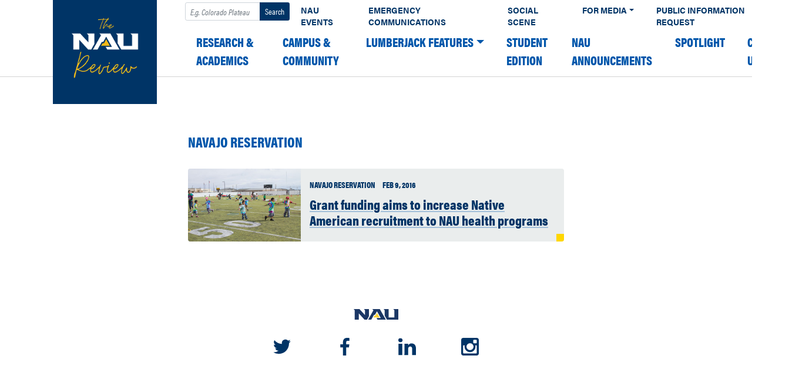

--- FILE ---
content_type: text/plain
request_url: https://sgtm.nau.edu/g/collect?v=2&tid=G-3Z09XZBPK5&gtm=45je6150v874132564z876383453za20gzb76383453zd76383453&_p=1767766276198&gcd=13l3l3l3l1l1&npa=0&dma=0&ni=1&cid=1696262777.1767766279&ecid=478253205&ul=en-us%40posix&sr=1280x720&_fplc=0&ir=1&ur=US-OH&frm=0&pscdl=noapi&ec_mode=c&_eu=EAAAAAQ&sst.tft=1767766276198&sst.lpc=204210447&sst.navt=n&sst.ude=0&sst.sw_exp=1&_s=6&tag_exp=103116026~103200004~104527907~104528501~104684208~104684211~105391252~115583767~115938466~115938469~116744866&dl=https%3A%2F%2Fnews.nau.edu%2Ftag%2Fnavajo-reservation%2F&sid=1767766278&sct=1&seg=0&dt=Navajo%20Reservation%20%E2%80%93%20The%20NAU%20Review&_tu=BA&en=scroll&ep.x-fb-ck-fbp=fb.1.1767766279797.930927085718822059&ep.event_category=scrolling&ep.event_action=page%3A%20%2Ftag%2Fnavajo-reservation%2F&ep.event_label=desktop%3A%2090%25&ep.c_hit_timestamp=2026-01-07T06%3A11%3A20.955%2B00%3A00&_et=3&ep.user_data._tag_mode=MANUAL&tfd=5639&richsstsse
body_size: 339
content:
event: message
data: {"send_pixel":["https://analytics.google.com/g/s/collect?dma=0&npa=0&gcd=13l3l3l3l1l1&gtm=45j91e6151v874132564z876383453z9899113582za20gzb76383453zd76383453&tag_exp=103116026~103200004~104527907~104528501~104684208~104684211~105391252~115583767~115938466~115938469~116744866&_is_sw=0&_tu=BA&_gsid=3Z09XZBPK55UPwLea3ADoGEMfHQz1OBw"],"options":{}}

event: message
data: {"response":{"status_code":200,"body":""}}



--- FILE ---
content_type: text/plain
request_url: https://sgtm.nau.edu/g/collect?v=2&tid=G-3Z09XZBPK5&gtm=45je6150v874132564z876383453za20gzb76383453zd76383453&_p=1767766276198&gcd=13l3l3l3l1l1&npa=0&dma=0&ni=1&cid=1696262777.1767766279&ecid=478253205&ul=en-us%40posix&sr=1280x720&_fplc=0&ir=1&ur=US-OH&frm=0&pscdl=noapi&ec_mode=c&_eu=EAAAAAQ&sst.tft=1767766276198&sst.lpc=204210447&sst.navt=n&sst.ude=0&sst.sw_exp=1&_s=5&tag_exp=103116026~103200004~104527907~104528501~104684208~104684211~105391252~115583767~115938466~115938469~116744866&dl=https%3A%2F%2Fnews.nau.edu%2Ftag%2Fnavajo-reservation%2F&sid=1767766278&sct=1&seg=0&dt=Navajo%20Reservation%20%E2%80%93%20The%20NAU%20Review&_tu=BA&en=scroll&ep.x-fb-ck-fbp=fb.1.1767766279797.930927085718822059&ep.event_category=scrolling&ep.event_action=page%3A%20%2Ftag%2Fnavajo-reservation%2F&ep.event_label=desktop%3A%2090%25&ep.c_hit_timestamp=2026-01-07T06%3A11%3A20.938%2B00%3A00&_et=2&ep.user_data._tag_mode=MANUAL&tfd=5621&richsstsse
body_size: 242
content:
event: message
data: {"send_pixel":["https://analytics.google.com/g/s/collect?dma=0&npa=0&gcd=13l3l3l3l1l1&gtm=45j91e6151v874132564z876383453z9899113582za20gzb76383453zd76383453&tag_exp=103116026~103200004~104527907~104528501~104684208~104684211~105391252~115583767~115938466~115938469~116744866&_is_sw=0&_tu=BA&_gsid=3Z09XZBPK5qNUoQMZVvdAIYP7gIM2bDw"],"options":{}}

event: message
data: {"response":{"status_code":200,"body":""}}



--- FILE ---
content_type: text/plain
request_url: https://sgtm.nau.edu/g/collect?v=2&tid=G-3Z09XZBPK5&gtm=45je6150v874132564z876383453za20gzb76383453zd76383453&_p=1767766276198&gcd=13l3l3l3l1l1&npa=0&dma=0&ni=1&cid=1696262777.1767766279&ecid=478253205&ul=en-us%40posix&sr=1280x720&_fplc=0&ir=1&ur=US-OH&frm=0&pscdl=noapi&ec_mode=c&_eu=EAAAAAQ&sst.tft=1767766276198&sst.lpc=204210447&sst.navt=n&sst.ude=0&sst.sw_exp=1&_s=7&tag_exp=103116026~103200004~104527907~104528501~104684208~104684211~105391252~115583767~115938466~115938469~116744866&dl=https%3A%2F%2Fnews.nau.edu%2Ftag%2Fnavajo-reservation%2F&sid=1767766278&sct=1&seg=0&dt=Navajo%20Reservation%20%E2%80%93%20The%20NAU%20Review&_tu=BA&en=scroll&ep.x-fb-ck-fbp=fb.1.1767766279797.930927085718822059&ep.event_category=scrolling&ep.event_action=page%3A%20%2Ftag%2Fnavajo-reservation%2F&ep.event_label=desktop%3A%2090%25&ep.c_hit_timestamp=2026-01-07T06%3A11%3A20.993%2B00%3A00&_et=3&ep.user_data._tag_mode=MANUAL&tfd=5646&richsstsse
body_size: 242
content:
event: message
data: {"send_pixel":["https://analytics.google.com/g/s/collect?dma=0&npa=0&gcd=13l3l3l3l1l1&gtm=45j91e6151v874132564z876383453z9899113582za20gzb76383453zd76383453&tag_exp=103116026~103200004~104527907~104528501~104684208~104684211~105391252~115583767~115938466~115938469~116744866&_is_sw=0&_tu=BA&_gsid=3Z09XZBPK5JWpkuAvBp3MRkdBewFEfaw"],"options":{}}

event: message
data: {"response":{"status_code":200,"body":""}}



--- FILE ---
content_type: image/svg+xml
request_url: https://news.nau.edu/wordpress/wp-content/themes/nau-news/images/nau-logo-dark.svg
body_size: 801
content:
<?xml version="1.0" encoding="utf-8"?>
<!-- Generator: Adobe Illustrator 21.1.0, SVG Export Plug-In . SVG Version: 6.00 Build 0)  -->
<svg version="1.1" id="Layer_1" xmlns="http://www.w3.org/2000/svg" xmlns:xlink="http://www.w3.org/1999/xlink" x="0px" y="0px"
	 viewBox="0 0 108.6 26.3" style="enable-background:new 0 0 108.6 26.3;" xml:space="preserve">
<style type="text/css">
	.st0{fill:#FED132;}
	.st1{fill:#1B3765;}
</style>
<polygon class="st0" points="56.5,9.5 52.9,15.8 50.6,15.8 48.1,20.2 62.6,20.2 "/>
<g>
	<polygon class="st1" points="37.1,0 24.8,0 27.4,2.9 27.4,14.5 14,0 0,0 2.6,2.9 2.6,26.3 12.4,26.3 12.4,10.4 26.8,26.3 
		32.1,26.3 37.1,17.2 	"/>
	<polygon class="st1" points="96.2,0 98.8,2.9 98.8,20.2 84.9,20.2 84.9,0 72.5,0 75.2,2.9 75.2,15.9 81,26.3 108.6,26.3 108.6,0 	
		"/>
	<polygon class="st1" points="45.3,0 47.9,2.9 34.8,26.3 42.4,26.3 49.4,13.9 51.7,13.9 56.5,5.4 65.8,21.9 55.6,21.9 58.1,26.3 
		78.3,26.3 63.4,0 	"/>
</g>
</svg>


--- FILE ---
content_type: text/plain
request_url: https://sgtm.nau.edu/g/collect?v=2&tid=G-3Z09XZBPK5&gtm=45je6150v874132564z876383453za20gzb76383453zd76383453&_p=1767766276198&gcd=13l3l3l3l1l1&npa=0&dma=0&ni=1&cid=1696262777.1767766279&ecid=478253205&ul=en-us%40posix&sr=1280x720&_fplc=0&ir=1&ur=US-OH&frm=0&pscdl=noapi&ec_mode=c&_eu=EAAAAAQ&sst.tft=1767766276198&sst.lpc=204210447&sst.navt=n&sst.ude=0&sst.sw_exp=1&_s=3&tag_exp=103116026~103200004~104527907~104528501~104684208~104684211~105391252~115583767~115938466~115938469~116744866&dl=https%3A%2F%2Fnews.nau.edu%2Ftag%2Fnavajo-reservation%2F&sid=1767766278&sct=1&seg=0&dt=Navajo%20Reservation%20%E2%80%93%20The%20NAU%20Review&_tu=BA&en=scroll&ep.x-fb-ck-fbp=fb.1.1767766279797.930927085718822059&ep.event_category=scrolling&ep.event_action=page%3A%20%2Ftag%2Fnavajo-reservation%2F&ep.event_label=desktop%3A%2090%25&ep.c_hit_timestamp=2026-01-07T06%3A11%3A20.899%2B00%3A00&_et=2063&ep.user_data._tag_mode=MANUAL&tfd=5582&richsstsse
body_size: 242
content:
event: message
data: {"send_pixel":["https://analytics.google.com/g/s/collect?dma=0&npa=0&gcd=13l3l3l3l1l1&gtm=45j91e6151v874132564z876383453z9899113582za20gzb76383453zd76383453&tag_exp=103116026~103200004~104527907~104528501~104684208~104684211~105391252~115583767~115938466~115938469~116744866&_is_sw=0&_tu=BA&_gsid=3Z09XZBPK55lpXTZaEdKUpEbSDxjGBog"],"options":{}}

event: message
data: {"response":{"status_code":200,"body":""}}



--- FILE ---
content_type: image/svg+xml
request_url: https://news.nau.edu/wordpress/wp-content/themes/nau-news/images/nau-logo-light.svg
body_size: 702
content:
<svg xmlns="http://www.w3.org/2000/svg" viewBox="0 0 108.63 26.3"><defs><style>.cls-1{fill:#fece0a;}.cls-2{fill:#fff;}</style></defs><title>nau-logo-light</title><g id="Layer_2" data-name="Layer 2"><g id="search_results" data-name="search results"><polygon class="cls-1" points="56.49 9.46 52.9 15.84 50.59 15.84 48.11 20.25 62.57 20.25 56.49 9.46"/><polygon class="cls-2" points="37.15 0 24.79 0 27.39 2.88 27.39 14.45 13.96 0 0 0 2.6 2.88 2.6 26.3 12.36 26.3 12.36 10.38 26.8 26.3 32.08 26.3 37.15 17.25 37.15 0"/><polygon class="cls-2" points="96.23 0 98.83 2.88 98.83 20.25 84.9 20.25 84.9 0 72.55 0 75.15 2.88 75.15 15.86 81.04 26.3 108.63 26.3 108.63 0 96.23 0"/><polygon class="cls-2" points="45.34 0 47.94 2.88 34.76 26.3 42.4 26.3 49.37 13.93 51.67 13.93 56.49 5.36 65.79 21.9 55.64 21.9 58.11 26.3 78.27 26.3 63.42 0 45.34 0"/></g></g></svg>

--- FILE ---
content_type: text/plain
request_url: https://sgtm.nau.edu/g/collect?v=2&tid=G-3Z09XZBPK5&gtm=45je6150v874132564z876383453za20gzb76383453zd76383453&_p=1767766276198&gcd=13l3l3l3l1l1&npa=0&dma=0&ni=1&cid=1696262777.1767766279&ecid=478253205&ul=en-us%40posix&sr=1280x720&_fplc=0&ir=1&ur=US-OH&frm=0&pscdl=noapi&ec_mode=c&_eu=EAAAAAQ&sst.tft=1767766276198&sst.lpc=204210447&sst.navt=n&sst.ude=0&sst.sw_exp=1&_s=4&tag_exp=103116026~103200004~104527907~104528501~104684208~104684211~105391252~115583767~115938466~115938469~116744866&dl=https%3A%2F%2Fnews.nau.edu%2Ftag%2Fnavajo-reservation%2F&sid=1767766278&sct=1&seg=0&dt=Navajo%20Reservation%20%E2%80%93%20The%20NAU%20Review&_tu=BA&en=scroll&ep.x-fb-ck-fbp=fb.1.1767766279797.930927085718822059&ep.event_category=scrolling&ep.event_action=page%3A%20%2Ftag%2Fnavajo-reservation%2F&ep.event_label=desktop%3A%2090%25&ep.c_hit_timestamp=2026-01-07T06%3A11%3A20.918%2B00%3A00&_et=5&ep.user_data._tag_mode=MANUAL&tfd=5603&richsstsse
body_size: 241
content:
event: message
data: {"send_pixel":["https://analytics.google.com/g/s/collect?dma=0&npa=0&gcd=13l3l3l3l1l1&gtm=45j91e6151v874132564z876383453z9899113582za20gzb76383453zd76383453&tag_exp=103116026~103200004~104527907~104528501~104684208~104684211~105391252~115583767~115938466~115938469~116744866&_is_sw=0&_tu=BA&_gsid=3Z09XZBPK58QBVPgSaWik8SUp2qgkAVA"],"options":{}}

event: message
data: {"response":{"status_code":200,"body":""}}

